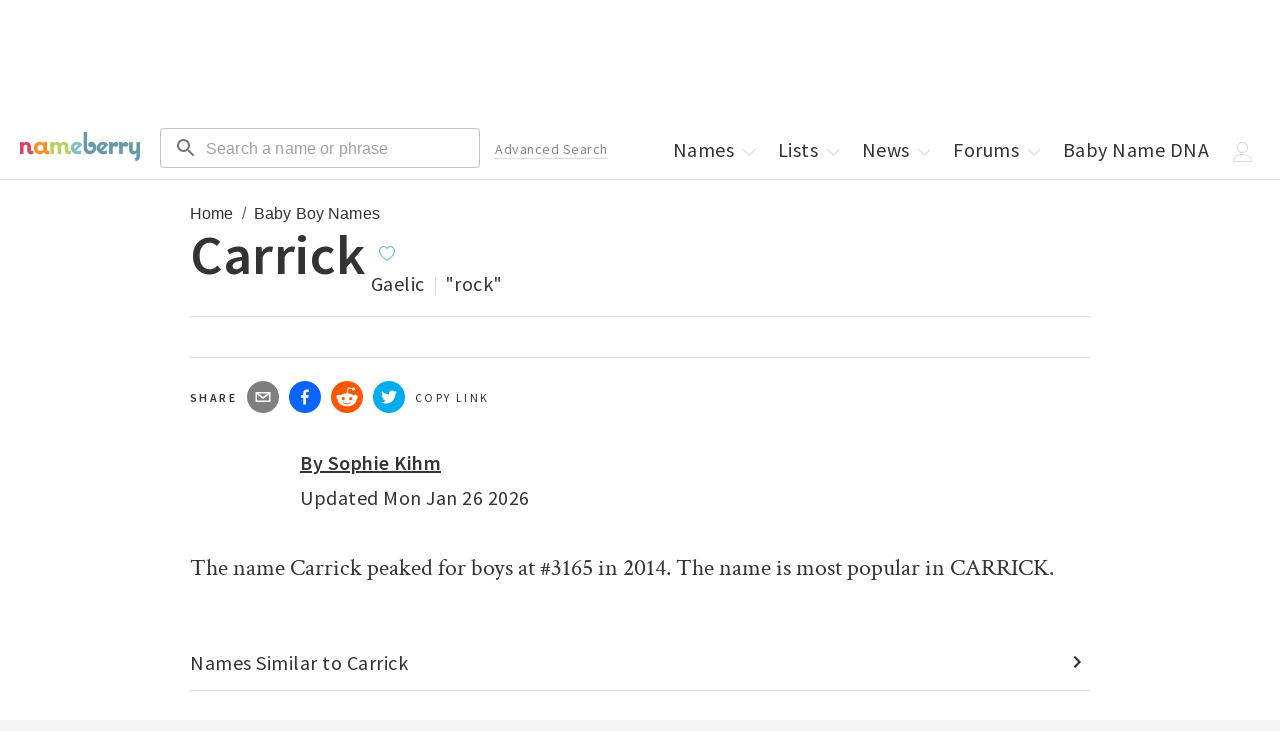

--- FILE ---
content_type: text/css
request_url: https://a.pub.network/nameberry-com/cls.css
body_size: 65
content:
body {
	--fsAddBuffer: 22px;
}
[id='nameberry-com_incontent_reusable'],
[id='nameberry-com_siderail_left_sticky'],
[id='nameberry-com_leaderboard_atf'],
[id='nameberry-com_1x1_bouncex'],
[id='nameberry-com_quiz_bottom'],
[id='nameberry-com_Forum_incontent_reusable'],
[id='nameberry-com_Forum_leaderboard_atf'],
[id='nameberry-com_pushdown_position-pushdown-cls'] {
	display: flex;
	align-items: center;
	justify-content: center;
	flex-direction: column;
	min-height: calc(var(--height) + var(--fsAddBuffer));
	height: calc(var(--height) + var(--fsAddBuffer));
	width: 100%;
}
[id='nameberry-com_Forum_incontent_reusable'] {
		--height: 508px;
}
[id='nameberry-com_Forum_leaderboard_atf'] {
		--height: 100px;
}
[id='nameberry-com_incontent_reusable'] {
		--height: 508px;
}
[id='nameberry-com_leaderboard_atf'] {
		--height: 100px;
}
[id='nameberry-com_pushdown_position-pushdown-cls'] {
		--height: 100px;
}
[id='nameberry-com_quiz_bottom'] {
		--height: 100px;
}
@media only screen and (min-width: 768px) {
	[id='nameberry-com_Forum_incontent_reusable'] {
		--height: 366px;
	}
	[id='nameberry-com_Forum_leaderboard_atf'] {
		--height: 366px;
	}
	[id='nameberry-com_incontent_reusable'] {
		--height: 366px;
	}
	[id='nameberry-com_leaderboard_atf'] {
		--height: 366px;
	}
	[id='nameberry-com_pushdown_position-pushdown-cls'] {
		--height: 100px;
	}
	[id='nameberry-com_quiz_bottom'] {
		--height: 100px;
	}
}
@media only screen and (min-width: 1000px) {
	[id='nameberry-com_Forum_incontent_reusable'] {
		--height: 366px;
	}
	[id='nameberry-com_Forum_leaderboard_atf'] {
		--height: 366px;
	}
	[id='nameberry-com_incontent_reusable'] {
		--height: 366px;
	}
	[id='nameberry-com_leaderboard_atf'] {
		--height: 366px;
	}
	[id='nameberry-com_quiz_bottom'] {
		--height: 100px;
	}
}
@media only screen and (min-width: 1700px) {
	[id='nameberry-com_siderail_left_sticky'] {
		--height: 600px;
	}
}


--- FILE ---
content_type: application/javascript; charset=utf-8
request_url: https://nameberry.com/_next/static/ZLzj6PgIecT-ryiRaI7N3/_buildManifest.js
body_size: 2523
content:
self.__BUILD_MANIFEST=function(s,a,e,c,t,i,u,n,g,r,d,b,o,p,l,h,f,k,j,y,m,S,I,z,q,v,_,L,w,x){return{__rewrites:{afterFiles:[{has:k,source:"/nameberry/api/v1/:path*",destination:k},{has:k,source:"/sitemap/:path*",destination:k}],beforeFiles:[],fallback:[]},"/":[n,s,e,c,t,g,r,b,a,i,u,d,j,"static/chunks/pages/index-38430bb2cd091c3b.js"],"/_error":["static/chunks/6458-001638f7498f0361.js","static/chunks/pages/_error-3fe92b9f79f2f3d2.js"],"/account":[s,e,c,a,i,"static/css/c020c3cb97c32e17.css","static/chunks/pages/account-13a21ef8e55a24ad.js"],"/account/profile/edit":[s,a,I,"static/chunks/pages/account/profile/edit-777a347e281d0900.js"],"/account/userlist/new":[s,a,z,"static/chunks/pages/account/userlist/new-a14f9481bf488668.js"],"/account/userlist/[privateUserListId]":[n,s,e,c,a,i,"static/css/b256501929b7b697.css","static/chunks/pages/account/userlist/[privateUserListId]-24bea5993916fe3d.js"],"/account/userlist/[privateUserListId]/edit":[s,e,t,q,"static/chunks/9039-f4aeda387cbe8738.js",a,I,"static/chunks/pages/account/userlist/[privateUserListId]/edit-7f32578f50c8ae8c.js"],"/auth/confirm-email":[s,a,l,"static/chunks/pages/auth/confirm-email-9a2947939858bcb4.js"],"/auth/forgot-password":[s,a,l,"static/chunks/pages/auth/forgot-password-bd1ae57c2d61e955.js"],"/auth/reset-password":[s,a,l,"static/chunks/pages/auth/reset-password-01ee606e6f375ce3.js"],"/auth/signin":[s,a,"static/css/aaea0ff68eb74526.css","static/chunks/pages/auth/signin-6991d43216d15a72.js"],"/auth/signup":[s,e,t,a,l,"static/chunks/pages/auth/signup-5c976e54da49dae7.js"],"/b/[nameSlug]":[n,s,e,c,t,g,b,q,"static/chunks/1109-1181faec801bba97.js",a,i,u,"static/css/2d675cbd7f4a398c.css","static/chunks/pages/b/[nameSlug]-0fd5e22d80c30447.js"],"/baby-names/[autolistId]/[autolistSlug]/[[...page]]":[n,s,e,c,t,g,r,b,o,a,i,u,d,p,y,"static/chunks/pages/baby-names/[autolistId]/[autolistSlug]/[[...page]]-d102e85a61855b3d.js"],"/baby-names/[[...page]]":[n,s,e,c,t,g,r,b,o,a,i,u,d,p,f,"static/chunks/pages/baby-names/[[...page]]-e04812567e17b997.js"],"/babyname/[legacyNameSlug]":["static/chunks/pages/babyname/[legacyNameSlug]-7f6e18f7c5a52310.js"],"/blog":[n,s,e,c,t,g,r,o,a,i,u,d,h,"static/chunks/pages/blog-3e24f0afe00cba8b.js"],"/blog/author/[authorSlug]":[n,s,e,c,t,g,r,o,a,i,u,d,h,"static/chunks/pages/blog/author/[authorSlug]-dc6c028c0e7a2983.js"],"/blog/author/[authorSlug]/page/[page]":[n,s,e,c,t,g,r,o,a,i,u,d,h,"static/chunks/pages/blog/author/[authorSlug]/page/[page]-d94383b7c4f3a873.js"],"/blog/category/[categorySlug]":[n,s,e,c,t,g,r,o,a,i,u,d,h,"static/chunks/pages/blog/category/[categorySlug]-5e604d02bad6e160.js"],"/blog/category/[categorySlug]/feed":["static/chunks/pages/blog/category/[categorySlug]/feed-3bbb0dba077689ab.js"],"/blog/category/[categorySlug]/page/[page]":[n,s,e,c,t,g,r,o,a,i,u,d,h,"static/chunks/pages/blog/category/[categorySlug]/page/[page]-838d283954a35cdd.js"],"/blog/page/[page]":[n,s,e,c,t,g,r,o,a,i,u,d,h,"static/chunks/pages/blog/page/[page]-c922603e1165aa22.js"],"/blog/[blogSlug]":[n,s,e,c,t,g,r,b,v,a,i,u,d,"static/css/09d8ce7ce26b1b50.css","static/chunks/pages/blog/[blogSlug]-5574d5c506cc16d0.js"],"/boys-names-by-origin/[[...page]]":[n,s,e,c,t,g,r,b,o,a,i,u,d,p,f,"static/chunks/pages/boys-names-by-origin/[[...page]]-fd4fdb11807b703b.js"],"/celebrity-baby-names/[celebritySlug]":[n,s,e,c,t,g,r,b,a,i,u,d,p,"static/css/6896475756a6b388.css","static/chunks/pages/celebrity-baby-names/[celebritySlug]-c3c416ffffc0b986.js"],"/dna":[s,c,a,l,"static/chunks/pages/dna-bebc4df38034b7aa.js"],"/dna/about":[s,a,"static/css/7c5268344573c311.css","static/chunks/pages/dna/about-ac9044732cf18df4.js"],"/dna/choose":[s,a,l,"static/chunks/pages/dna/choose-31cbd49159ccd75e.js"],"/dna/favorites/[[...uuid]]":[s,e,b,m,a,_,"static/css/4d5365d321b706b9.css","static/chunks/pages/dna/favorites/[[...uuid]]-e052b9e9347b5a7d.js"],"/dna/profile/[[...uuid]]":[n,s,e,b,m,a,"static/css/17a8730194cc0850.css","static/chunks/pages/dna/profile/[[...uuid]]-f296ccfed81893ca.js"],"/dna/quiz":[s,a,z,"static/chunks/pages/dna/quiz-83e969de3306c672.js"],"/dna/quiz/pairs/[pairIndex]":[s,e,c,L,a,"static/css/866596c8e9074622.css","static/chunks/pages/dna/quiz/pairs/[pairIndex]-b41c1d865fd5b22f.js"],"/dna/quiz/ratings":[s,a,l,"static/chunks/pages/dna/quiz/ratings-0c44c7b12fbdfd29.js"],"/dna/quiz/ratings/[ratingIndex]":[s,c,L,a,"static/css/f3f508c03ed653ac.css","static/chunks/pages/dna/quiz/ratings/[ratingIndex]-dafcdd9d9b17f750.js"],"/dna/recommendations/[[...uuid]]":[s,e,b,m,a,_,"static/css/1bc11a677533c6a9.css","static/chunks/pages/dna/recommendations/[[...uuid]]-02343e7fd11b9837.js"],"/dna/types":[s,a,l,"static/chunks/pages/dna/types-f92dc8eccc9420b1.js"],"/girls-names-by-origin/[[...page]]":[n,s,e,c,t,g,r,b,o,a,i,u,d,p,f,"static/chunks/pages/girls-names-by-origin/[[...page]]-fdb07c9530f9fc4f.js"],"/list/[listId]/[listSlug]/[[...page]]":[n,s,e,c,t,g,r,b,o,a,i,u,d,p,y,"static/chunks/pages/list/[listId]/[listSlug]/[[...page]]-bb96aa79f930137d.js"],"/lists/category/[listCategorySlug]":[n,s,e,c,t,g,r,b,a,i,u,d,p,f,"static/chunks/pages/lists/category/[listCategorySlug]-c402957d06714b3c.js"],"/names-by-origin/[[...page]]":[n,s,e,c,t,g,r,b,o,a,i,u,d,p,f,"static/chunks/pages/names-by-origin/[[...page]]-a96a7e44fe532754.js"],"/namesakes":[s,a,w,"static/chunks/pages/namesakes-6ab31822bf4d2e3c.js"],"/namesakes/[month]":[s,a,w,"static/chunks/pages/namesakes/[month]-35144c4165a549c5.js"],"/popular-names":[n,s,e,c,t,g,r,b,a,i,u,d,p,"static/css/0382d083e7e01096.css","static/chunks/pages/popular-names-bb88ef52e2fa9661.js"],"/popular-names/[country]/cities/[citySlug]":[n,s,e,c,t,g,r,b,a,i,u,d,j,"static/chunks/pages/popular-names/[country]/cities/[citySlug]-fa45658ff0cf0dd9.js"],"/popular-names/[country]/state":[n,s,e,c,t,g,r,b,a,i,u,d,p,"static/css/fd5cd3351d7691c1.css","static/chunks/pages/popular-names/[country]/state-2cb5785b1edeba53.js"],"/popular-names/[country]/state/[...splat]":[n,s,e,c,t,g,r,b,o,a,i,u,d,p,x,"static/chunks/pages/popular-names/[country]/state/[...splat]-c0610c59e02988eb.js"],"/popular-names/[...splat]":[n,s,e,c,t,g,r,b,o,a,i,u,d,p,x,"static/chunks/pages/popular-names/[...splat]-73926afa00c7b17e.js"],"/quiz/[...quizSlug]":[n,s,e,c,t,g,r,b,v,a,i,u,d,"static/css/22b97204d953c2b0.css","static/chunks/pages/quiz/[...quizSlug]-3afc8dbbeed6602f.js"],"/quizzes":[n,s,e,c,t,g,r,a,i,u,d,"static/css/48bea72d41ef68e8.css","static/chunks/pages/quizzes-6ac728ab923ed24c.js"],"/search":[s,e,t,o,"static/chunks/2073-67d59d9bef51740a.js",a,u,"static/css/04ddb6304806d169.css","static/chunks/pages/search-70df64289dd5c525.js"],"/search/advanced":[s,e,t,a,u,"static/css/bce98b7bdffead55.css","static/chunks/pages/search/advanced-da83d4a526cd27b9.js"],"/search/advanced/results":[s,e,c,t,o,a,i,u,"static/css/5ad6b796880fdc5b.css","static/chunks/pages/search/advanced/results-e3a65b041bd36958.js"],"/search/boys-names":[s,a,S,"static/chunks/pages/search/boys-names-006ec708abe107c9.js"],"/search/girls-names":[s,a,S,"static/chunks/pages/search/girls-names-487f3ca066812e90.js"],"/search/unisex-names":[s,a,S,"static/chunks/pages/search/unisex-names-f2031494152273eb.js"],"/search/[slug]/[letter]/[[...page]]":[n,s,e,c,t,g,r,b,o,a,i,u,d,p,y,"static/chunks/pages/search/[slug]/[letter]/[[...page]]-f417b11bcdf6e8a8.js"],"/userlist/view/[userListId]/[[...page]]":[n,s,e,c,t,g,r,b,o,a,i,u,d,p,"static/css/ab5deb425c587662.css","static/chunks/pages/userlist/view/[userListId]/[[...page]]-e845a831e058c5b2.js"],"/userlists":[s,a,"static/css/85ba1a9008a9e3f0.css","static/chunks/pages/userlists-296ccb96000cf602.js"],"/userlists/category/[userListCategorySlug]/[[...page]]":[n,s,e,c,t,g,r,o,a,i,u,d,"static/css/9d922ac53f17c47d.css","static/chunks/pages/userlists/category/[userListCategorySlug]/[[...page]]-2dafed200afe5da3.js"],"/[...pageSlug]":[n,s,e,c,t,g,r,b,a,i,u,d,j,"static/chunks/pages/[...pageSlug]-0306850662ff1490.js"],sortedPages:["/","/_app","/_error","/account","/account/profile/edit","/account/userlist/new","/account/userlist/[privateUserListId]","/account/userlist/[privateUserListId]/edit","/auth/confirm-email","/auth/forgot-password","/auth/reset-password","/auth/signin","/auth/signup","/b/[nameSlug]","/baby-names/[autolistId]/[autolistSlug]/[[...page]]","/baby-names/[[...page]]","/babyname/[legacyNameSlug]","/blog","/blog/author/[authorSlug]","/blog/author/[authorSlug]/page/[page]","/blog/category/[categorySlug]","/blog/category/[categorySlug]/feed","/blog/category/[categorySlug]/page/[page]","/blog/page/[page]","/blog/[blogSlug]","/boys-names-by-origin/[[...page]]","/celebrity-baby-names/[celebritySlug]","/dna","/dna/about","/dna/choose","/dna/favorites/[[...uuid]]","/dna/profile/[[...uuid]]","/dna/quiz","/dna/quiz/pairs/[pairIndex]","/dna/quiz/ratings","/dna/quiz/ratings/[ratingIndex]","/dna/recommendations/[[...uuid]]","/dna/types","/girls-names-by-origin/[[...page]]","/list/[listId]/[listSlug]/[[...page]]","/lists/category/[listCategorySlug]","/names-by-origin/[[...page]]","/namesakes","/namesakes/[month]","/popular-names","/popular-names/[country]/cities/[citySlug]","/popular-names/[country]/state","/popular-names/[country]/state/[...splat]","/popular-names/[...splat]","/quiz/[...quizSlug]","/quizzes","/search","/search/advanced","/search/advanced/results","/search/boys-names","/search/girls-names","/search/unisex-names","/search/[slug]/[letter]/[[...page]]","/userlist/view/[userListId]/[[...page]]","/userlists","/userlists/category/[userListCategorySlug]/[[...page]]","/[...pageSlug]"]}}("static/chunks/8126-512b0034dda4f212.js","static/chunks/7052-5dfc59bb8a083d0d.js","static/chunks/1514-f096a406a028cbdc.js","static/chunks/4580-b7818ce05dd1bea9.js","static/chunks/3698-2d30aac06f2f6228.js","static/chunks/4864-9fcaf62c9cc68961.js","static/chunks/883-2614754bc3cf2e2c.js","static/chunks/36a89214-cfa929c226a610b5.js","static/chunks/4179-03b200c7e599eb50.js","static/chunks/5248-4d0dc9a775ac89a6.js","static/chunks/7717-baa03083c9f23aea.js","static/chunks/9243-68f679f7d08ead21.js","static/chunks/4696-6926ba1f4fb1833d.js","static/chunks/2488-65ed1a8f03cc3331.js","static/css/82d699e34ba6865b.css","static/css/9b4116a49adb039b.css","static/css/632003f5e8d710f5.css",void 0,"static/css/214c7480898d2a57.css","static/css/d8e97ffa8357de61.css","static/chunks/7540-b68d25eeb59416fd.js","static/css/96fb85d1ee047b21.css","static/css/b0525e2e4f191168.css","static/css/78508aa19338ae82.css","static/chunks/3873-b4cdefcf1606c744.js","static/chunks/1002-8e6074629a53b144.js","static/chunks/4539-b1a8501b7a53803b.js","static/chunks/9143-12f44b3e0ea7db00.js","static/css/d08bc6cdc47f49d1.css","static/css/85f771359bd14b17.css"),self.__BUILD_MANIFEST_CB&&self.__BUILD_MANIFEST_CB();

--- FILE ---
content_type: application/javascript; charset=utf-8
request_url: https://nameberry.com/_next/static/chunks/pages/b/%5BnameSlug%5D-0fd5e22d80c30447.js
body_size: 11572
content:
try{let e="undefined"!=typeof window?window:"undefined"!=typeof global?global:"undefined"!=typeof globalThis?globalThis:"undefined"!=typeof self?self:{},n=(new e.Error).stack;n&&(e._sentryDebugIds=e._sentryDebugIds||{},e._sentryDebugIds[n]="5d15dcde-fe5d-48f7-8405-a545f3cbb7d3",e._sentryDebugIdIdentifier="sentry-dbid-5d15dcde-fe5d-48f7-8405-a545f3cbb7d3")}catch(e){}(self.webpackChunk_N_E=self.webpackChunk_N_E||[]).push([[1736],{14963:function(e,n,a){(window.__NEXT_P=window.__NEXT_P||[]).push(["/b/[nameSlug]",function(){return a(10137)}])},75541:function(e,n,a){"use strict";a.d(n,{Z:function(){return Breadcrumbs}});var s=a(85893),t=a(2962),i=a(24863),r=a(45697),o=a.n(r),l=a(12963);function Breadcrumbs(e){let{breadcrumbs:n}=e,a=[{text:"Home",url:"/"}].concat(n);return(0,s.jsxs)(s.Fragment,{children:[(0,s.jsx)(t.gR,{itemListElements:a.map((e,n)=>({position:n+1,name:(0,i.lc)(e.text),item:"https://nameberry.com".concat(e.url)}))}),(0,s.jsx)(l.Z,{children:a.map(e=>(0,s.jsx)("a",{href:e.url,"data-testid":"next-link","data-prefetch":"false",children:(0,s.jsx)("span",{children:e.text})},e.url))})]})}Breadcrumbs.propTypes={breadcrumbs:o().arrayOf(o().shape()).isRequired}},58051:function(e,n,a){"use strict";a.d(n,{Z:function(){return Byline}});var s=a(85893),t=a(25444);a(67294);var i=a(45697),r=a.n(i),o=a(27118),l=a.n(o);function Byline(e){var n;let{className:a="",updatedAt:i,author:r}=e,o=null!=r?r:{name:"Nameberry"};return o.headshotImage=null!==(n=o.headshotImage)&&void 0!==n?n:{file:{url:"/img/nameberry-logo-square.png"}},(0,s.jsxs)("div",{className:"".concat(l().Byline," ").concat(a," pb-20 pb-0-qm"),children:[(0,s.jsx)("div",{className:"w-60 h-60 w-80-qm h-80-qm fl-l -image mr-15 mr-30-qm relative round",children:(0,s.jsx)(t.Z,{src:"".concat(o.headshotImage.file.url),alt:o.name,layout:"fill"})}),(0,s.jsxs)("div",{className:"h-30 h-80-qm pt-10-qm pt-5",children:[(0,s.jsx)("div",{className:"mb-10-qm mb-5",children:o&&(o.slug?(0,s.jsx)("a",{className:"bold Author-name",href:"/blog/author/".concat(o.slug),"data-testid":"next-link","data-prefetch":"false",children:"By ".concat(o.name)}):(0,s.jsx)("span",{className:"bold Author-name",children:"By ".concat(o.name)}))}),(0,s.jsxs)("div",{children:["Updated ",i]})]})]})}Byline.defaultProps={className:""},Byline.propTypes={className:r().string,updatedAt:r().string.isRequired,author:r().shape().isRequired}},51333:function(e,n,a){"use strict";a.d(n,{Z:function(){return CollectionLinks}});var s=a(85893),t=a(45697),i=a.n(t),r=a(24863),o=a(78046),l=a(21387),c=a(7258),m=a.n(c);function CollectionLinks(e){let{className:n="",linkedPages:a}=e;return(0,s.jsx)("ul",{className:"".concat(m().CollectionLinks," mb-30 ").concat(n),children:a.map(e=>{var a,t;let{url:i,text:c}=e.fields,m=(0,r.Kw)(i);return(0,s.jsx)("li",{className:"Listing-link ".concat(n," block"),children:(0,s.jsxs)("a",{href:m,className:"block pt-15 pb-15 bdb-gray-light","data-testid":"next-link","data-prefetch":"false",children:[(0,s.jsx)("span",{dangerouslySetInnerHTML:{__html:c}}),(0,s.jsx)(l.Z,{width:"20px",height:"20px",className:"fl-r",children:(0,s.jsx)(o.Z,{})})]})},(null==e?void 0:null===(a=e.sys)||void 0===a?void 0:a.id)||e.id||(null==e?void 0:null===(t=e.fields)||void 0===t?void 0:t.url))})})}CollectionLinks.defaultProps={className:""},CollectionLinks.propTypes={className:i().string,linkedPages:i().arrayOf(i().shape()).isRequired}},42732:function(e,n,a){"use strict";a.d(n,{Z:function(){return CollectionLists}});var s=a(85893),t=a(1189),i=a(67294),r=a(45697),o=a.n(r),l=a(78046),c=a(21387),m=a(71877),d=a.n(m);function CollectionLists(e){let{className:n="",collection:a,showPublicPrivate:r=!1,hideAds:o=!1}=e;return(0,s.jsx)("ul",{className:"".concat(d().CollectionLists," ").concat(n),children:a.map((e,a)=>(0,s.jsxs)(i.Fragment,{children:[(0,s.jsx)("li",{className:"".concat(n," block"),children:(0,s.jsxs)("a",{href:e.canonical_url,className:"block pt-15 pb-15 bdb-gray-light",children:[r&&void 0!==e.is_public&&(0,s.jsx)("span",{className:"t-label mr-10 ".concat(0===e.is_public?"strawberry":"light-green"," "),children:0===e.is_public?"private":"public"}),e.name,(0,s.jsx)(c.Z,{width:"20px",height:"20px",className:"fl-r",children:(0,s.jsx)(l.Z,{})})]})}),!o&&a>0&&a%10==0&&(0,s.jsx)(t.Z,{className:"mb-20 mt-20"})]},e.id||e.canonical_url))})}CollectionLists.defaultProps={className:"",showPublicPrivate:!1,hideAds:!1},CollectionLists.propTypes={className:o().string,collection:o().arrayOf(o().shape()).isRequired,showPublicPrivate:o().bool,hideAds:o().bool}},26709:function(e,n,a){"use strict";a.d(n,{Z:function(){return DnaProp}});var s=a(85893),t=a(11163),i=a(82317),r=a.n(i);function DnaProp(){let e=(0,t.useRouter)();return(0,s.jsxs)("div",{className:"".concat(r().DnaProp," w-100pct mt-30 mb-30 p-40-qm p-20"),children:[(0,s.jsx)("h1",{className:"hed mb-30 mb-20-qm",children:"Find your type."}),(0,s.jsx)("div",{className:"dek mb-50 mb-30-qm",children:"Analyze your Baby Name DNA and find the names that match your unique style."}),(0,s.jsx)("div",{className:"button",children:(0,s.jsx)("button",{className:"button",onClick:()=>e.push("/dna/quiz"),type:"button",children:"Start Baby Name DNA"})})]})}},25444:function(e,n,a){"use strict";a.d(n,{Z:function(){return Image}});var s=a(85893),t=a(89755),i=a.n(t);a(67294);var r=a(24863),o=a(45697),l=a.n(o);function Image(e){var n;let{width:a,height:t,priority:o=!1,alt:l,sizes:c,layout:m="responsive",objectFit:d,src:u,image:b}=e,p=u||(null==b?void 0:null===(n=b.file)||void 0===n?void 0:n.url),h=p,g=null!=l?l:null==b?void 0:b.title;return h?(h=(0,r.c)(h))?(0,s.jsx)(i(),{src:h,sizes:c,alt:g,layout:m,width:a,height:t,priority:o,objectFit:d}):void 0:null}Image.defaultProps={priority:!1,layout:"responsive",image:{},width:void 0,height:void 0,sizes:void 0,objectFit:void 0},Image.propTypes={width:l().number,height:l().number,priority:l().bool,alt:l().string.isRequired,sizes:l().string,layout:l().string,objectFit:l().string,src:l().string.isRequired,image:l().shape()}},51772:function(e,n,a){"use strict";a.d(n,{Z:function(){return Loader}});var s=a(85893),t=a(65779),i=a.n(t),r=a(67294),o=a(81086),l=a.n(o);function Loader(){let e=["#D6455D","#E87F97","#F48D25","#F7AD63","#618F96","#80BDBB","#6AAF56","#B8CC7A"],[n,a]=(0,r.useState)(0);return setTimeout(()=>{a(n===e.length-1?0:n+1)},200),(0,s.jsx)("div",{className:l().Loader,children:(0,s.jsx)(i(),{height:50,width:5,color:e[n]})})}},55618:function(e,n,a){"use strict";a.d(n,{Z:function(){return PageSectionTitle}});var s=a(85893),t=a(45697),i=a.n(t),r=a(86592),o=a.n(r);function PageSectionTitle(e){let{className:n="",children:a,hed:t}=e;return(0,s.jsx)("div",{className:o().PageSectionTitle,children:(0,s.jsx)("h2",{className:"".concat(n," t-label f-0 t-reset-qm f-2-qm bold-qm pt-10 pt-30-qm mt-40 mt-30-qm mb-30"),children:(0,s.jsx)("span",{className:"-text",children:a||t})})})}PageSectionTitle.defaultProps={className:"",children:null,hed:null},PageSectionTitle.propTypes={className:i().string,children:i().node,hed:i().string}},43575:function(e,n,a){"use strict";a.d(n,{Z:function(){return SharingTools}});var s=a(85893),t=a(67294),i=a(74855),r=a(45697),o=a.n(r),l=a(23784),c=a(68258),m=a(76451),d=a.n(m);function SharingTools(e){let{shareMessage:n,className:a}=e,[r,o]=(0,t.useState)(!1),[m,u]=(0,t.useState)(),[b,p]=(0,t.useState)();(0,t.useEffect)(()=>{u(window.location.href),p(document.title)},[u,p]);let handleShareClick=e=>{(0,l.x8)(e,m,b)};return(0,s.jsxs)("div",{className:"Sharing-tools flex ".concat(a),children:[(0,s.jsx)("span",{className:"inline-flex t-label bold pt-12 mr-10",children:"Share"}),(0,s.jsx)(c.cG,{className:"mr-10",url:m,subject:b,body:"".concat(n,":  "),onClick:()=>handleShareClick("email"),children:(0,s.jsx)(c.LQ,{size:32,round:!0})}),(0,s.jsx)(c.Dk,{className:"mr-10",url:m,quote:n,onClick:()=>handleShareClick("facebook"),children:(0,s.jsx)(c.Vq,{size:32,round:!0})}),(0,s.jsx)(c.iR,{className:"mr-10",url:m,onClick:()=>handleShareClick("reddit"),children:(0,s.jsx)(c.MP,{size:32,round:!0})}),(0,s.jsx)(c.B,{className:"mr-10",url:m,title:null!=n?n:b,via:"nameberry",onClick:()=>handleShareClick("twitter"),children:(0,s.jsx)(c.Zm,{size:32,round:!0})}),(0,s.jsx)(i.CopyToClipboard,{text:m,onCopy:()=>{(0,l.x8)("copy_link",m,b),o(!0)},children:(0,s.jsx)("div",{className:"".concat(d().CopyLink," inline-flex pt-12 mr-10 copy-link mb-10 t-label"),children:r?"Link copied!":"Copy link"})})]})}SharingTools.defaultProps={className:"",shareMessage:"I thought you might enjoy this feature that I found on Nameberry"},SharingTools.propTypes={shareMessage:o().string,className:o().string}},52009:function(e,n,a){"use strict";a.d(n,{Z:function(){return Connatix}});var s=a(85893),t=a(21387);function Connatix(){return(0,s.jsx)(t.Z,{display:"flex",justifyContent:"center",children:(0,s.jsx)(t.Z,{width:"75%",alignContent:"center",sx:{pb:3},children:(0,s.jsx)("div",{id:"FreeStarVideoAdContainer",children:(0,s.jsx)("div",{id:"freestar-video-parent",children:(0,s.jsx)("div",{id:"freestar-video-child"})})})})})}},24863:function(e,n,a){"use strict";a.d(n,{MS:function(){return canonicalize},Kw:function(){return cleanInternalUrl},As:function(){return formDataToObject},Pw:function(){return getGoogleAnalyticsUserIdFromBrowserCookie},nZ:function(){return objectToQueryString},c:function(){return rewriteImageSrc},lc:function(){return schemaEscape}});let s={"/blog/most-popular-baby-names-2017":"/","/blog/the-most-popular-baby-names-of-2016-2":"/","/blog/baby-name-trends-2019":"/","/blog/hottest-baby-names-of-2017":"/","/blog/the-most-popular-baby-names-of-2019-so-far":"/","/blog/the-most-popular-baby-names-of-2017-so-far":"/","/blog/most-popular-baby-names-of-2014-so-far":"/","/blog/the-most-popular-baby-names-of-2016":"/","/blog/most-popular-names-2018":"/","/blog/new-top-baby-names-2019-so-far":"/","/blog/the-most-popular-names-of-2018":"/","/blog/hottest-baby-names-2016":"/","/blog/the-100-best-baby-names-for-2017":"/","/blog/baby-name-trends-2018":"/","/blog/baby-names-2012-the-hottest-new-choices":"/","/list/400/Cool-Guy-Names":"/blog/best-100-cool-unusual-boys-names","/blog/baby-names-2012-whats-hot-now":"/","/blog/they-named-the-baby-what-the-most-outrageous-new-names-of-2013":"/","/blog/the-hottest-baby-names-of-2011":"/","/blog/popular-girl-names":"/girls-names","/blog/unisex-baby-names-names-that-morphed-from-blue-to-pink":"/unisex-names","/blog/baby-name-trends-2016":"/","/blog/popular-boy-names":"/boys-names","/blog/the-top-baby-names-of-2014":"/","/blog/the-hottest-names-of-2015":"/","/userlist/view/31783":"/girls-names","/blog/cool-unusual-girls-names-the-best-100":"/girls-names","/list/418/Best-Cool-Unusual-Boys-Names":"/boys-names","/blog/baby-names-2013-14-top-trend-predictions":"/","/blog/baby-name-trends-2015-the-15-hottest":"/","/blog/baby-name-trends-2017":"/","/list/240/Cool-Girl-Names-from-Ancient-Cultures":"/list/197/Cool-Girl-Names-From-Around-the-World","/blog/most-popular-girls-names-2015":"/girls-names","/userlist/view/48140":"/boys-names","/blog/most-popular-baby-names-2016":"/","/userlist/view/122737":"/userlist/view/54877","/blog/girl-names-2013-our-100-most-popular-so-far":"/girls-names","/blog/unique-baby-names":"/unique-names","/blog/baby-names-2011-14-hottest-trends-to-track-now":"/","/list/177/Boy-Names-Kids-Consider-Cool":"/blog/best-100-cool-unusual-boys-names","/list/45/Unisex-Baby-Names":"/unisex-names","/blog/baby-names-2012-12-hottest-trends":"/","/blog/boy-names-the-top-100-of-2013-so-far":"/boys-names","/blog/most-popular-boys-names-2015":"/","/blog/popular-baby-names-2010-top-100-boys-names-so-far":"/boys-names","/blog/the-most-popular-baby-names-of-2018":"/","/list/354/Girl-Names-ALWAYS-in-the-Top-1000":"/girls-names","/blog/cool-unusual-boys-names-the-best-100":"/boys-names","/blog/hottest-baby-names-2018":"/","/blog/2016-baby-names-the-playground-analysis":"/","/blog/baby-names-2010-top-100-girls-names":"/girls-names","/blog/post-gender-baby-names":"/unisex-names","/blog/top-100-girl-names-of-2014":"/girls-names","/blog/top-baby-names-2010-100-most-popular-girls-names-so-far":"/girls-names","/blog/baby-names-2010-top-100-for-boys":"/boys-names","/blog/hottest-baby-name-trends-of-2010":"/","/blog/most-popular-baby-names-of-2017":"/","/blog/the-100-best-baby-names-right-now":"/","/blog/top-100-boy-names-of-2014":"/boys-names","/blog/top-girls-names-of-2012":"/girls-names","/blog/100-best-baby-names-2018":"/","/blog/cool-unusual-girls-names-100-excellent-choices":"/girls-names","/blog/our-top-100-girl-names-of-2013":"/girls-names","/blog/top-boy-names-2012":"/boys-names","/blog/unisex-names":"/unisex-names","/blog/baby-names-2014-top-12-trends":"/","/blog/popular-baby-names-2016":"/","/blog/the-most-outrageous-baby-names-of-2012":"/","/blog/top-girl-names-2011":"/girls-names","/blog/top-unisex-names-2013":"/unisex-names","/list/338/Unusual-Baby-Names":"/unique-names","/list/357/Boy-Names-ALWAYS-in-the-Top-1000":"/boys-names","/blog/baby-names-2014-our-14-newest-choices":"/","/blog/hot-baby-names-the-16-hottest-choices-of-2013-so-far":"/","/blog/top-boy-names-2011":"/boys-names","/blog/top-unisex-names-2011":"/unisex-names","/blog/what-are-your-favorite-gender-neutral-names":"/unisex-names","/blog/australian-names-digging-up-names-from-down-under":"/list/580/australian-names","/blog/baby-names-2012-the-new-babyberry-quarterly-report":"/","/blog/girls-names-2012-nameberrys-top-100":"/girls-names","/blog/girls-names-2013-our-8-newest-choices":"/girls-names","/blog/hottest-baby-girls-names-of-2017":"/girls-names","/blog/popular-baby-names-top-100-of-2016":"/","/blog/the-subconscious-bias-of-unisex-baby-name-trends":"/unisex-names","/list/22/Baby-Names-All-Your-Friends-Will-Think-Are-Cool":"/lists/category/cool-names","/blog/baby-names-2012-trend-predictions-2":"/","/blog/baby-names-of-2011-nameberry-newbies-so-far-this-year":"/","/blog/biggest-trendsetting-celebrity-baby-names-of-2015":"/","/blog/boys-names-2012-nameberrys-top-100":"/boys-names","/blog/girls-names-2010-most-popular-so-far":"/girls-names","/blog/girls-names-2011-the-secret-popularity-list":"/girls-names","/blog/most-popular-girls-names-of-2013-so-far":"/girls-names","/blog/so-you-want-a-unique-baby-name":"/unique-names","/blog/top-baby-names-2013-the-list-is-here":"/","/blog/unisex-names-toward-a-gender-free-ideal":"/unisex-names","/blog/12-awesome-arabic-names":"/baby-names/156/Arabic-Names","/blog/16-arabic-names-ready-to-import":"/baby-names/156/Arabic-Names","/blog/boys-names-2010-most-popular-so-far":"/boys-names","/blog/boys-names-2011-the-underground-popularity-list":"/boys-names","/blog/cool-boy-names":"/blog/best-100-cool-unusual-boys-names","/list/336/Popular-Baby-Names-for-Boys":"/boys-names","/blog/boys-names-2013-soft-new-choices":"/boys-names","/list/522/baby-names-everyone-thinks-are-cool":"/lists/category/cool-names","/userlist/view/37095":"/unique-names","/userlist/view/68888":"/lists/category/cool-names","/userlist/view/70136":"/list/580/australian-names","/blog/aussie-names-big-there-not-here":"/list/580/australian-names","/blog/australian-baby-names-whats-up-down-under":"/list/580/australian-names","/userlist/view/143096":"/userlist/view/35783","/userlist/view/147926":"/userlist/view/35783","/userlist/view/40009":"/userlist/view/35783"},formDataToObject=e=>{let n={};return e.forEach((e,a)=>{Object.prototype.hasOwnProperty.call(n,a)?(Array.isArray(n[a])||(n[a]=[n[a]]),n[a].push(e)):n[a]=e}),n},canonicalize=e=>{let n=s[e]||e;return"https://nameberry.com".concat(n)},schemaEscape=e=>e.replace(/"/g,'\\"').replace(/[\r\n]/g," "),objectToQueryString=e=>{let n=[];return Object.keys(e).forEach(a=>{n.push("".concat(encodeURIComponent(a),"=").concat(encodeURIComponent(e[a])))}),n.length>0?n.join("&"):null},rewriteImageSrc=e=>{let n=e;return(n=(n=(n=n.replace(/https?:\/\/wordpress.nameberry.com\/blog/,"https://nb-wp-imgix.imgix.net/blog")).replace(/https?:\/\/blog-migration.nameberry.com\/blog/,"https://nb-wp-imgix.imgix.net/blog")).replace(/(http:|https:|)\/\/images.ctfassets.net/,"https://nb-contentful-imgix.imgix.net")).replace(/https?:\/\/nameberry.wpengine.com\/wp-content\/uploads/,"https://nb-wpengine-imgix.imgix.net")},extractGoogleAnalyticsUserIdFromCookie=e=>{if(e){let n=e.split(".");if(n.length>=4){let e=n.slice(-2);return e.join("_")}}},getBrowserCookie=e=>{if("object"!=typeof document||"string"!=typeof document.cookie)return;let n="".concat(e,"="),a=decodeURIComponent(document.cookie),s=a.split(";");for(let e=0;e<s.length;e+=1){let a=s[e];for(;" "===a.charAt(0);)a=a.substring(1);if(0===a.indexOf(n))return a.substring(n.length,a.length)}},getGoogleAnalyticsUserIdFromBrowserCookie=e=>{let n=getBrowserCookie(e);if(n)return extractGoogleAnalyticsUserIdFromCookie(n)},cleanInternalUrl=e=>{let n=e;return(!e.includes("http")||e.includes("nameberry.com"))&&(n=e.toLowerCase()),n}},10137:function(e,n,a){"use strict";a.r(n),a.d(n,{__N_SSG:function(){return er},default:function(){return Name}});var s=a(85893),t=a(11163),i=a(12918),r=a.n(i),o=a(44864),l=a(20243),c=a(77052),m=a(45697),d=a.n(m),u=a(6585),b=a.n(u);function Pronunciation(e){let{className:n="",text:a}=e;return(0,s.jsx)("div",{className:"".concat(b().Pronunciation," ").concat(n),children:(0,s.jsx)("span",{className:"f-0 gray-mid",children:a})})}Pronunciation.defaultProps={className:""},Pronunciation.propTypes={className:d().string,text:d().string.isRequired};var p=a(32156),h=a.n(p),g=a(67294),f=a(21387),y=a(19174),x=a.n(y);function NameMeaningOrigin(e){let{className:n="",meaning:a,origin:t}=e;return(0,s.jsxs)("div",{className:"".concat(x().NameMeaningOrigin," ").concat(n),children:[t&&(0,s.jsx)("div",{dangerouslySetInnerHTML:{__html:h()(t,{allowedTags:["em"]})}}),t&&a&&(0,s.jsx)("span",{className:x().Divider}),a&&(0,s.jsx)(f.Z,{children:a})]})}NameMeaningOrigin.defaultProps={className:""},NameMeaningOrigin.propTypes={className:d().string,meaning:d().string.isRequired,origin:d().string.isRequired};var j=a(31246),v=a(70498),N=a.n(v),w=a(3610),_=a.n(w),k=a(55618),C=a(29009),Z=a(77180),S=a(56880),R=a(26050),P=a(75358),q=a(3023),T=a(14195),L=a(17887),A=a.n(L);let CustomTooltip=e=>{var n,a,t,i,r,o,l,c;let{active:m,payload:d}=e,u=!!(null===(a=d[0])||void 0===a?void 0:null===(n=a.payload)||void 0===n?void 0:n.month),b=null===(i=d[0])||void 0===i?void 0:null===(t=i.payload)||void 0===t?void 0:t.rank;if(m&&d&&d.length){let e=(null===(o=d[0])||void 0===o?void 0:null===(r=o.payload)||void 0===r?void 0:r.month)||1,n="".concat(null===(c=d[0])||void 0===c?void 0:null===(l=c.payload)||void 0===l?void 0:l.year,"-").concat(e<10?"0".concat(e):e,"-15"),a=new Date(n);return(0,s.jsx)("div",{className:A().CustomTooltip,children:(0,s.jsxs)("p",{className:"label",children:[b,(0,s.jsx)("span",{children:"|"}),u?"".concat(["Jan","Feb","Mar","Apr","May","Jun","Jul","Aug","Sept","Oct","Nov","Dec"][a.getMonth()]," "):"",a.getFullYear()]})})}return null};function NameChart(e){let{rankings:n}=e,a=n.sort((e,n)=>e.year-n.year||e.month-n.month),t=(e=>{let n=e[0],a=e[e.length-1],s=n.year,t=a.year,i=[];for(let e=s;e<t;e+=1)e%(n.month?1:10)==0&&i.push(e);return i.push(t),i})(a);return(0,s.jsx)("div",{className:"Name-chart",id:"chart",children:(0,s.jsx)(C.h,{width:"100%",height:400,children:(0,s.jsxs)(Z.w,{data:a,margin:{left:-20},children:[(0,s.jsx)(S.x,{type:"linear",dataKey:"rank",stroke:"#8884d8",dot:!1,activeDot:!0}),(0,s.jsx)(R.u,{content:(0,s.jsx)(CustomTooltip,{})}),(0,s.jsx)(P.B,{type:"number",domain:[0,1e3],reversed:!0,interval:"preserveStartEnd",ticks:[0,200,400,600,800,1e3],tickLine:!0,tick:{fontSize:"12px"}}),(0,s.jsx)(q.K,{dataKey:"year",tick:{fontSize:"12px"},ticks:t}),(0,s.jsx)(T.q,{strokeDasharray:"5 5",vertical:!1})]})})})}CustomTooltip.defaultProps={active:!1,payload:[]},CustomTooltip.propTypes={active:d().bool,payload:d().arrayOf(d().shape())},NameChart.propTypes={rankings:d().arrayOf(d().shape()).isRequired};var B=a(30163),D=a(42732),I=a(51797),E=a(61903),M=a(69417),F=a(33299),O=a(24863);function EditableReference(e){let{className:n="",object:a,canContribute:i,newItem:r,nameId:o,type:c,setOpen:m,setEditableCollection:d}=e,[u,b]=(0,g.useState)({notes:"",reference:"",...a}),{data:p}=(0,F.useSession)(),h=(0,t.useRouter)(),y=h.asPath.split("?")[0],x=i&&(null==a?void 0:a.created_by)===(null==p?void 0:p.user.user_id),[j,v]=(0,g.useState)(r),N="Reference",w="Notes";switch(c){case"FamousPeopleRef":N="Famous Person",w="Notes";break;case"PopCultureRef":N="Pop Culture Reference",w="Notes";break;case"IntlVariationRef":N="Variation",w="Origin";break;case"NicknameRef":N="Nickname",w="Notes"}let revalidate=()=>{fetch("/api/revalidate?path=".concat(y))},updateNameReference=async e=>{var n;let a=await l.GB.put("/name_references",e);d(null==a?void 0:null===(n=a.data)||void 0===n?void 0:n.name_references),m(!0),revalidate()},createNameReference=async e=>{var n;let a=await l.GB.post("/name_references",e);d(null==a?void 0:null===(n=a.data)||void 0===n?void 0:n.name_references),b({}),v(!0),m(!0),revalidate()},deleteNameReference=async e=>{var n;v(!1);let a=await l.GB.delete("/name_references",{data:{name_reference_id:e.name_reference_id}});d(null==a?void 0:null===(n=a.data)||void 0===n?void 0:n.name_references),revalidate()};return(0,s.jsxs)("li",{className:"Listing-famous-person ".concat(n," pt-15 pb-15 bdb-gray-light w-100pct flex"),id:null==u?void 0:u.name_reference_id,children:[j?(0,s.jsxs)("form",{className:"w-100pct flex",onSubmit:e=>{let n=new FormData(e.target),a=(0,O.As)(n);r?createNameReference(a):updateNameReference(a),v(!1)},children:[!r&&(0,s.jsx)("input",{type:"hidden",name:"name_reference_id",value:u.name_reference_id}),(0,s.jsx)("input",{type:"hidden",name:"name_id",value:o}),(0,s.jsx)("input",{type:"hidden",name:"type",value:c}),(0,s.jsx)(f.Z,{className:"w-50pct w-33pct-ql p-5",children:(0,s.jsx)(E.Z,{id:"outlined-basic",label:N,variant:"outlined",name:"reference",value:u.reference,fullWidth:!0,onChange:e=>{b({...u,reference:e.target.value})}})}),(0,s.jsx)(f.Z,{className:"w-50pct w-33pct-ql p-5",children:(0,s.jsx)(E.Z,{id:"outlined-basic",label:w,variant:"outlined",name:"notes",value:u.notes,fullWidth:!0,onChange:e=>{b({...u,notes:e.target.value})}})}),(0,s.jsxs)(f.Z,{className:"w-100pct w-33pct-ql t-right",m:"auto",children:[(0,s.jsx)(M.Z,{type:"submit",variant:"contained",size:"large",sx:{marginLeft:"5px"},children:"Save"}),!r&&(0,s.jsxs)(s.Fragment,{children:[(0,s.jsx)(M.Z,{varaint:"outlined",size:"large",onClick:()=>deleteNameReference(u),sx:{color:"red",marginLeft:"5px"},children:"Delete"}),(0,s.jsx)(M.Z,{varaint:"outlined",size:"large",onClick:()=>v(!1),sx:{marginLeft:"5px"},children:"Cancel"})]})]})]}):(0,s.jsxs)(s.Fragment,{children:[(0,s.jsx)(f.Z,{className:"w-50pct w-33pct-ql",children:u.reference}),(0,s.jsx)(f.Z,{className:"flex-1 f-1",children:u.notes})]}),i&&x&&!j&&(0,s.jsx)(f.Z,{m:"auto",children:(0,s.jsx)(M.Z,{children:(0,s.jsx)(I.Z,{onClick:()=>v(!0),fontSize:"large",style:{cursor:"pointer"}})})})]})}EditableReference.defaultProps={className:"",newItem:!1,object:{}},EditableReference.propTypes={className:d().string,object:d().shape(),canContribute:d().bool.isRequired,newItem:d().bool,nameId:d().number.isRequired,type:d().string.isRequired,setOpen:d().func.isRequired,setEditableCollection:d().func.isRequired};var z=a(5970),U=a(66242),G=a(44267);function EditableCollection(e){let{className:n="",collection:a,title:t,nameId:i,type:r}=e,o="FamousPeopleRef"===r?"a notable person":r;o="PopCultureRef"===r?"a pop culture reference":o,o="IntlVariationRef"===r?"an international variation":o,o="NicknameRef"===r?"a nickname":o;let{data:l}=(0,F.useSession)(),c=!!(null==l?void 0:l.user),[m,d]=g.useState(a),[u,b]=g.useState(!1);return(0,s.jsxs)(s.Fragment,{children:[(0,s.jsx)(z.Z,{anchorOrigin:{vertical:"bottom",horizontal:"center"},open:u,onClose:()=>{b(!1)},message:"Thank you for your submission!",autoHideDuration:3e3}),(0,s.jsx)(k.Z,{children:t}),(0,s.jsxs)("ul",{className:"Collection-famous-people ".concat(n),children:[m.map(e=>(0,s.jsx)(g.Fragment,{children:(0,s.jsx)(EditableReference,{object:e,canContribute:c,nameId:i,type:r,setOpen:b,setEditableCollection:d},e.name_reference_id)},e.name_reference_id)),c&&m&&(0,s.jsxs)(f.Z,{children:[(0,s.jsx)(U.Z,{sx:{backgroundColor:"#eeeeee"},children:(0,s.jsxs)(G.Z,{children:[(0,s.jsx)("h3",{children:"Help us build Nameberry"}),(0,s.jsxs)("p",{className:"t-copy",children:["We are always looking for more references to add to our database. If you have ",o," in mind, please let us know."]})]})}),(0,s.jsx)(EditableReference,{newItem:!0,canContribute:c,nameId:i,type:r,setOpen:b,setEditableCollection:d},"new")]})]})]})}EditableCollection.defaultProps={className:""},EditableCollection.propTypes={className:d().string,collection:d().arrayOf(d().shape()).isRequired,title:d().string.isRequired,nameId:d().number.isRequired,type:d().string.isRequired};var V=a(2962),W=a(1189),H=a(52009),K=a(51772),Y=a(23784),J=a(75541),Q=a(43575),X=a(46516),$=a(90883),ee=a(26709),en=a(63885),ea=a(58051),es=a(46462),et=a(17162),ei=a(51333),er=!0;function Name(e){let{name:n,otherName:a,ssaRankings:i,nbRankings:m,author:d}=e,u=(0,t.useRouter)(),[b,p]=(0,g.useState)(null),{data:f}=(0,F.useSession)(),y=!!(null==f?void 0:f.user),{heartedNameIds:x}=(0,es.re)(),[v,w]=(0,g.useState)([]),[C,Z]=(0,g.useState)([]),S=i&&i.length>0,R=m&&m.length>0,P=n.recommended_names&&n.recommended_names.length>0,q=v&&v.length>0,T=n.famous_people&&n.famous_people.length>0,L=n.pop_culture_references&&n.pop_culture_references.length>0,A=n.intl_variations&&n.intl_variations.length>0,I=n.nicknames&&n.nicknames.length>0,E=n.blog_refs&&n.blog_refs.length>0,M=n.forum_refs&&n.forum_refs.length>0,z=[];S&&z.push({fields:{url:"#us-popularity-graph",text:"".concat(n.name," Rank in US Top 1000")}}),R&&z.push({fields:{url:"#nameberry-popularity-graph",text:"".concat(n.name," Rank in Nameberry Top 1000")}}),P&&z.push({fields:{url:"#similar-names",text:"Names Similar to ".concat(n.name)}}),q&&z.push({fields:{url:"#lists",text:"Lists Containing the name ".concat(n.name)}}),T&&z.push({fields:{url:"#famous-people",text:"Famous People Named ".concat(n.name)}}),L&&z.push({fields:{url:"#pop-culture",text:"The name ".concat(n.name," in Pop Culture")}}),A&&z.push({fields:{url:"#intl-variations",text:"International Variations of the name ".concat(n.name)}}),I&&z.push({fields:{url:"#nicknames",text:"Nicknames for the name ".concat(n.name)}}),E&&z.push({fields:{url:"#blog-posts",text:"The name ".concat(n.name," in Nameberry Blog Posts")}}),M&&z.push({fields:{url:"#forum-posts",text:"The name ".concat(n.name," in Nameberry Forums")}}),(0,g.useEffect)(()=>{if(n){Y.L9("nbNameView",{nb_gender:n.gender,nb_name:n.name,nb_name_id:n.id});let fetchTrendData=async()=>{try{let e=await l.GB.get("/nameview/stats/".concat(n.id));p(Math.abs(null==e?void 0:e.data.delta))}catch(e){}};if(fetchTrendData(),n.description){let e=h()(n.description,{allowedAttributes:{a:["href","target","class"],span:["class"]},allowedTags:["a","br","p","span","em"]});Z(e.split(/<br ?\/><br ?\/>/i))}}},[n]),(0,g.useEffect)(()=>{if(!n)return;let e=n.lists||[];e.push({name:"".concat("M"===n.gender?"Boys":"Girls"," Names That Start With ").concat(n.name[0]),canonical_url:"/search/".concat("M"===n.gender?"boys-names":"girls-names","/").concat(n.name[0].toLowerCase())}),w(e)},[n]);let computeMetaDescription=e=>{if(!e)return null;let n="".concat(e.name," is a ").concat("M"===e.gender?"boy":"girl","'s name ");return e.origins&&e.origins.length>0&&(n="".concat(n," of ").concat(e.origins.map(e=>e.name).join(", ")," origin")),e.meaning&&(n="".concat(n," meaning ").concat(e.meaning)),n="".concat(n,".  "),e.rank&&(n="".concat(n).concat(e.name," is the ").concat(e.rank," ranked ").concat("M"===e.gender?"male":"female"," name by popularity.")),n};if(u.isFallback){var U;return(0,s.jsx)(c.Z,{children:(0,s.jsx)("div",{className:"grid-container",children:(0,s.jsx)("div",{className:"flex pt-50",children:(0,s.jsx)("div",{className:"flex-1 Name--container",children:(0,s.jsx)("div",{className:"gl gr",children:(0,s.jsxs)("div",{className:"pb-20 flex",children:[(0,s.jsx)("h1",{className:"f-3 f-4-qm bold",children:null==u?void 0:null===(U=u.query)||void 0===U?void 0:U.nameSlug}),(0,s.jsx)(K.Z,{})]})})})})})})}if(!u.isFallback&&!n)return(0,s.jsx)(r(),{statusCode:404});let G=[{text:"Baby ".concat((null==n?void 0:n.gender)==="M"?"Boy":"Girl"," Names"),url:(null==n?void 0:n.gender)==="M"?"/boys-names":"/girls-names"}];return(0,s.jsxs)(c.Z,{children:[(0,s.jsx)(V.PB,{title:"".concat(n.name," - Baby Name Meaning, Origin, and Popularity for a ").concat("M"===n.gender?"Boy":"Girl"),description:computeMetaDescription(n),canonical:(0,O.MS)(u.asPath),openGraph:{url:(0,O.MS)(u.asPath),title:"".concat(n.name," - Baby Name Meaning, Origin, and Popularity"),description:computeMetaDescription(n),images:[{url:en.Ho}]}}),(0,s.jsxs)("div",{className:"flex-1 Name--container",children:[(0,s.jsx)(J.Z,{breadcrumbs:G}),(0,s.jsxs)("div",{className:"pb-20 bdb-gray-light flex",children:[(0,s.jsxs)("h1",{className:"f-3 f-4-qm bold",children:[n.is_on_fire&&(0,s.jsx)("a",{href:"/search/hottest-names-starting-with/".concat(n.name[0].toLowerCase()),children:"\uD83D\uDD25"}),n.name]}),(0,s.jsxs)("div",{className:"mt-7-qm pt-5 w-auto-qm ml-5",children:[(0,s.jsxs)("div",{className:"mb-7",children:[(0,s.jsx)(et.Z,{objectClass:"name",objectId:null==n?void 0:n.id,gender:null==n?void 0:n.gender}),(0,s.jsx)(Pronunciation,{name:n,text:n.pronunciation})]}),(0,s.jsx)(NameMeaningOrigin,{origin:n.origin||n.derived_origins[0]||"",meaning:n.meaning||n.derived_meanings[0]||""})]})]}),0!==b&&(0,s.jsxs)("div",{className:"pt-20 pb-20 ".concat(b>=0?"light-green":"strawberry"," f-0 bdb-gray-light mb-10"),children:[b&&(0,s.jsxs)(s.Fragment,{children:[(0,s.jsxs)(j.Z,{className:"".concat(b>=0?"light-green":"strawberry"),children:[b>=0&&(0,s.jsx)(N(),{}),b<0&&(0,s.jsx)(_(),{})]}),(0,s.jsxs)("strong",{className:"bold",children:[b,"%"]})," this week"]}),(0,s.jsx)("div",{className:"relative fl-r w-35",children:(0,s.jsx)("span",{"data-popover":"name_options",className:"mr-10 pointer"})})]}),(0,s.jsx)("div",{className:"mb-20 mt-20",children:(0,s.jsx)(Q.Z,{})}),(0,s.jsx)("div",{className:"mt-10 mb-30",children:(0,s.jsx)(ea.Z,{updatedAt:new Date(Date.now()-864e5).toDateString(),author:d})}),a&&(0,s.jsxs)("div",{style:{textAlign:"center",borderStyle:"solid",borderWidth:"1px",borderColor:"M"===a.gender?"#74bee2":"#d5465c",padding:"10px",borderRadius:"20px"},children:[(0,s.jsx)("strong",{children:(0,s.jsxs)("a",{style:{textDecoration:"underline",color:"M"===a.gender?"#74bee2":"#d5465c"},href:a.canonical_url,children:["Show me ",a.name," as a"," ","M"===a.gender?"boy":"girl","'s name →"," "]})})," "]}),(0,s.jsx)("div",{className:"pb-5 w-100cpt",children:(0,s.jsxs)("div",{className:"mb-20",children:[C.length>0&&(0,s.jsxs)(s.Fragment,{children:[(0,s.jsxs)("h2",{className:"f-2 bold mb-20 mt-30",children:[n.name," Origin and Meaning"]}),(0,s.jsx)("div",{className:"t-copy mb-20",children:n.auto_text}),C.map((e,n)=>(0,s.jsxs)(g.Fragment,{children:[(0,s.jsx)("div",{className:"t-copy",children:(0,s.jsx)("p",{dangerouslySetInnerHTML:{__html:e},className:"pb-20"})}),0===n&&(0,s.jsx)(W.Z,{className:"mt-30 mb-30"})]},e.length))]}),0===C.length&&n.relating_names.length>0&&(0,s.jsxs)(s.Fragment,{children:[(0,s.jsxs)("h2",{className:"f-2 bold mb-20 mt-30",children:[n.name," Origin and Meaning"]}),(0,s.jsxs)("div",{className:"t-copy",children:["Variation of"," ",(0,s.jsx)("a",{className:"".concat("M"===n.relating_names[0].gender?"-male":"-female"),href:n.relating_names[0].canonical_url,children:n.relating_names[0].name})]})]}),0===C.length&&0===n.relating_names.length&&n.popularity_auto_text&&(0,s.jsx)("div",{className:"t-copy mt-30 mb-20",children:n.popularity_auto_text})]})}),(0,s.jsx)(H.Z,{}),(0,s.jsx)(ei.Z,{linkedPages:z}),(0,s.jsx)(W.Z,{className:"mb-20 mt-20"}),S&&(0,s.jsxs)("div",{id:"us-popularity-graph",children:[(0,s.jsxs)("div",{className:"relative",children:[(0,s.jsxs)("span",{className:"absolute top-10 mt--2 gray-mid top-30-qm gr right-0 f-0 z-2 none block-qm",children:["# ",n.rank," in the US"]}),(0,s.jsxs)(k.Z,{children:[n.name," Rank in US Top 1000"]})]}),(0,s.jsx)("div",{className:"Name--chart relative",children:(0,s.jsx)(NameChart,{rankings:i})}),(0,s.jsx)(W.Z,{className:"mb-20 mt-20"})]}),R&&(0,s.jsxs)("div",{id:"nameberry-popularity-graph",children:[(0,s.jsxs)("div",{className:"relative",children:[(0,s.jsxs)("span",{className:"absolute top-10 mt--2 gray-mid top-30-qm gr right-0 f-0 z-2",children:["# ",n.nb_rank," on Nameberry"]}),(0,s.jsxs)(k.Z,{children:[n.name," Rank in Nameberry Top 1000"]})]}),(0,s.jsx)("div",{className:"Name--chart relative",children:(0,s.jsx)(NameChart,{rankings:m})}),(0,s.jsx)(W.Z,{className:"mb-20 mt-20"})]}),n.popularity&&n.popularity.length>0&&(0,s.jsxs)(k.Z,{children:["Popularity of the name ",n.name]}),n.popularity&&n.popularity.length>0&&(0,s.jsxs)(s.Fragment,{children:[(0,s.jsx)(B.Z,{objects:n.popularity,hideHearts:!0}),(0,s.jsx)(W.Z,{className:"mb-20 mt-20"})]}),P&&(0,s.jsxs)("div",{id:"similar-names",children:[(0,s.jsxs)(k.Z,{children:[n.recommended_names.length," Names Similar to ",n.name]}),(0,s.jsxs)("div",{className:"mb-20",children:["These ",n.recommended_names.length," names were selected by our users that were looking for other names like ",n.name,"."]}),(0,s.jsx)(o.Z,{names:n.recommended_names,hearted:x,hideAds:!0}),(0,s.jsx)(W.Z,{className:"mb-20 mt-20"})]}),q&&(0,s.jsxs)("div",{id:"lists",children:[(0,s.jsxs)(k.Z,{children:["Lists containing the name ",n.name]}),(0,s.jsx)(D.Z,{collection:v}),(0,s.jsx)(W.Z,{className:"mb-20 mt-20"}),(0,s.jsx)(D.Z,{collection:n.autolists.filter(e=>[6,37,38].includes(e.autolist_def_id))})]}),(T||y)&&(0,s.jsxs)("div",{id:"famous-people",children:[(0,s.jsx)(EditableCollection,{title:"Famous People Named ".concat(n.name),collection:n.famous_people||[],nameId:n.id,type:"FamousPeopleRef"}),(0,s.jsx)(W.Z,{className:"mb-20 mt-20"})]}),(L||y)&&(0,s.jsxs)("div",{id:"pop-culture",children:[(0,s.jsx)(EditableCollection,{title:"The name ".concat(n.name," in Pop Culture"),collection:n.pop_culture_references||[],nameId:n.id,type:"PopCultureRef"}),(0,s.jsx)(W.Z,{className:"mb-20 mt-20"})]}),(A||y)&&(0,s.jsxs)("div",{id:"intl-variations",children:[(0,s.jsx)(EditableCollection,{title:"International Variations of the name ".concat(n.name),collection:n.intl_variations||[],nameId:n.id,type:"IntlVariationRef"}),(0,s.jsx)(W.Z,{className:"mb-20 mt-20"})]}),(I||y)&&(0,s.jsxs)("div",{id:"nicknames",children:[(0,s.jsx)(EditableCollection,{title:"Nicknames for the name ".concat(n.name),collection:n.nicknames||[],nameId:n.id,type:"NicknameRef"}),(0,s.jsx)(W.Z,{className:"mb-20 mt-20"})]}),E&&(0,s.jsxs)("div",{id:"blog-posts",children:[(0,s.jsxs)(k.Z,{children:["The name ",n.name," in Nameberry Blog Posts"]}),(0,s.jsx)(D.Z,{collection:n.blog_refs}),(0,s.jsx)(W.Z,{className:"mb-20 mt-20"})]}),M&&(0,s.jsxs)("div",{id:"forum-posts",children:[(0,s.jsxs)(k.Z,{children:["The name ",n.name," in Nameberry Forums"]}),(0,s.jsx)(D.Z,{collection:n.forum_refs}),(0,s.jsx)(W.Z,{className:"mb-20 mt-20"})]}),0===C.length&&(0,s.jsxs)(s.Fragment,{children:[n.autolists&&(0,s.jsxs)(s.Fragment,{children:[(0,s.jsxs)(k.Z,{children:["More Lists containing ",n.name]}),(0,s.jsx)(D.Z,{collection:n.autolists}),(0,s.jsx)(D.Z,{collection:[{name:"Name Generator",canonical_url:"/namehunter"}],className:"mb-50"})]}),(0,s.jsx)($.Z,{query:u.query}),(0,s.jsx)(W.Z,{className:"mb-20 mt-20"}),(0,s.jsx)(ee.Z,{}),(0,s.jsx)(W.Z,{className:"mb-20 mt-20"}),(0,s.jsx)(X.Z,{}),(0,s.jsx)(W.Z,{className:"mb-20 mt-20"})]})]})]})}Name.defaultProps={otherName:null},Name.propTypes={name:d().shape().isRequired,otherName:d().shape(),ssaRankings:d().arrayOf(d().shape()).isRequired,nbRankings:d().arrayOf(d().shape()).isRequired,author:d().shape().isRequired}},27118:function(e){e.exports={Byline:"Byline_Byline__R7Gmh"}},7258:function(e){e.exports={CollectionLinks:"CollectionLinks_CollectionLinks__CEgnf"}},71877:function(e){e.exports={CollectionLists:"CollectionLists_CollectionLists__Si9lC"}},82317:function(e){e.exports={DnaProp:"DnaProp_DnaProp__Vkq3h"}},81086:function(e){e.exports={Loader:"Loader_Loader__SWEyn"}},17887:function(e){e.exports={CustomTooltip:"NameChart_CustomTooltip__pwYvx"}},19174:function(e){e.exports={NameMeaningOrigin:"NameMeaningOrigin_NameMeaningOrigin__hXy5e",Divider:"NameMeaningOrigin_Divider__RhH8C"}},86592:function(e){e.exports={PageSectionTitle:"PageSectionTitle_PageSectionTitle__UzDbZ"}},6585:function(e){e.exports={Pronunciation:"Pronunciation_Pronunciation__VVeix"}},76451:function(e){e.exports={CopyLink:"SharingTools_CopyLink__qzavc"}},3610:function(e,n,a){var s=a(67294);function ArrowDown(e){return s.createElement("svg",e,[s.createElement("title",{key:0},"icon / arrow-down"),s.createElement("defs",{key:1}),s.createElement("g",{id:"Symbols",stroke:"none",strokeWidth:"1",fill:"none",fillRule:"evenodd",key:2},s.createElement("g",{id:"icon-/-arrow-down",fillRule:"nonzero",fill:"#333333"},s.createElement("path",{d:"M14.8544058,9.48427151 C15.04879,9.29179019 15.0484932,8.98000968 14.8537428,8.78789025 L10.3522283,4.34718857 L10.0002852,4 L9.64832141,4.34716813 L5.14627792,8.78786981 C4.95151611,8.97997793 4.95120074,9.29175842 5.14557354,9.48425103 C5.33994633,9.67674364 5.65540225,9.67705532 5.85016406,9.48494721 L9.5,6 L9.5,17 L10.5,17 L10.5,6 L14.1498152,9.48492677 C14.3445656,9.6770462 14.6600216,9.67675283 14.8544058,9.48427151 Z",id:"Arrow-Up",transform:"translate(10.000000, 10.500000) scale(1, -1) translate(-10.000000, -10.500000) "})))])}ArrowDown.defaultProps={width:"20px",height:"20px",viewBox:"0 0 20 20",version:"1.1"},e.exports=ArrowDown,ArrowDown.default=ArrowDown},70498:function(e,n,a){var s=a(67294);function ArrowUp(e){return s.createElement("svg",e,[s.createElement("title",{key:0},"icon / arrow-up"),s.createElement("defs",{key:1}),s.createElement("g",{id:"Symbols",stroke:"none",strokeWidth:"1",fill:"none",fillRule:"evenodd",key:2},s.createElement("g",{id:"icon-/-arrow-up",fillRule:"nonzero",fill:"#333333"},s.createElement("path",{d:"M14.8544058,9.48427151 C15.04879,9.29179019 15.0484932,8.98000968 14.8537428,8.78789025 L10.3522283,4.34718857 L10.0002852,4 L9.64832141,4.34716813 L5.14627792,8.78786981 C4.95151611,8.97997793 4.95120074,9.29175842 5.14557354,9.48425103 C5.33994633,9.67674364 5.65540225,9.67705532 5.85016406,9.48494721 L9.5,6 L9.5,17 L10.5,17 L10.5,6 L14.1498152,9.48492677 C14.3445656,9.6770462 14.6600216,9.67675283 14.8544058,9.48427151 Z",id:"Arrow-Up"})))])}ArrowUp.defaultProps={width:"20px",height:"20px",viewBox:"0 0 20 20",version:"1.1"},e.exports=ArrowUp,ArrowUp.default=ArrowUp}},function(e){e.O(0,[1385,8126,1514,4580,3698,4179,9243,3873,1109,7052,4864,883,9774,2888,179],function(){return e(e.s=14963)}),_N_E=e.O()}]);